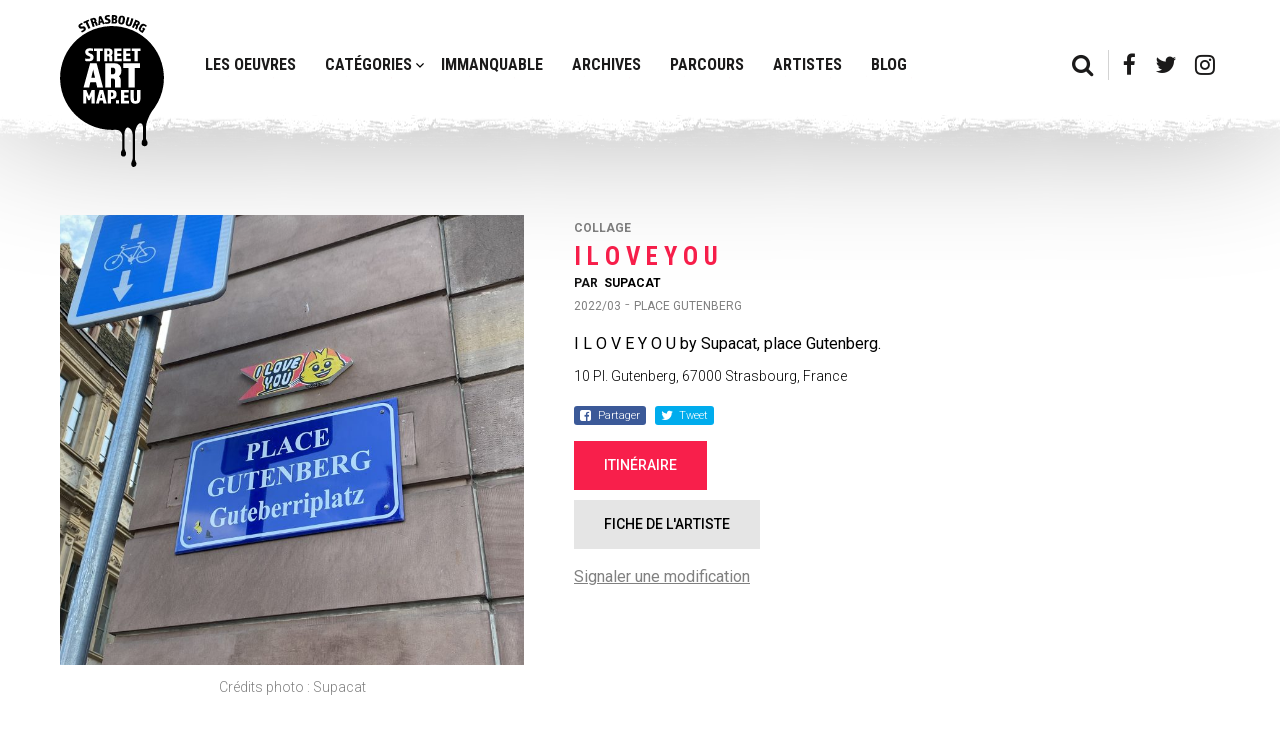

--- FILE ---
content_type: text/html; charset=UTF-8
request_url: https://strasbourg.streetartmap.eu/oeuvres/i-l-o-v-e-y-o-u/
body_size: 6486
content:
<!doctype html>
<html class="no-js" lang="fr-FR">
    <head>
        <!--

            Made with love by :

            8888888b.     d8888 888b    888      888
            888   Y88b   d88888 8888b   888      888
            888    888  d88P888 88888b  888      888
            888   d88P d88P 888 888Y88b 888      888
            8888888P" d88P  888 888 Y88b888      888
            888      d88P   888 888  Y88888      Y8P
            888     d8888888888 888   Y8888       "
            888    d88P     888 888    Y888      888

        -->
        <meta charset="UTF-8">
        <meta http-equiv="x-ua-compatible" content="IE=9;IE=10;IE=Edge,chrome=1">
        <meta name="viewport" content="width=device-width, initial-scale=1.0, maximum-scale=1.0">
        <meta name="format-detection" content="telephone=no">
        <title>I L O V E Y O U - StreetArtMap.eu - La carte de l&#039;Art Urbain à Strasbourg</title><link rel="stylesheet" href="https://strasbourg.streetartmap.eu/app/cache/min/1/f990623c0afa5ba156ae01bb19d314c4.css" media="all" data-minify="1" />

        <!-- Favicons -->
        <link rel="apple-touch-icon" sizes="180x180" href="https://strasbourg.streetartmap.eu/app/themes/street-map/build/images/favicons/apple-touch-icon.png?v=2">
<link rel="icon" type="image/png" sizes="32x32" href="https://strasbourg.streetartmap.eu/app/themes/street-map/build/images/favicons/favicon-32x32.png?v=2">
<link rel="icon" type="image/png" sizes="16x16" href="https://strasbourg.streetartmap.eu/app/themes/street-map/build/images/favicons/favicon-16x16.png?v=2">
<link rel="manifest" href="https://strasbourg.streetartmap.eu/app/themes/street-map/build/images/favicons/site.webmanifest">
<link rel="mask-icon" href="/safari-pinned-tab.svg" color="#5bbad5">
<meta name="msapplication-TileColor" content="#ffc40d">
<meta name="theme-color" content="#ffffff">
        <!--wp_head-->
        
	<!-- This site is optimized with the Yoast SEO plugin v14.9 - https://yoast.com/wordpress/plugins/seo/ -->
	<meta name="robots" content="index, follow, max-snippet:-1, max-image-preview:large, max-video-preview:-1" />
	<link rel="canonical" href="https://strasbourg.streetartmap.eu/oeuvres/i-l-o-v-e-y-o-u/" />
	<meta property="og:locale" content="fr_FR" />
	<meta property="og:type" content="article" />
	<meta property="og:title" content="I L O V E Y O U - StreetArtMap.eu - La carte de l&#039;Art Urbain à Strasbourg" />
	<meta property="og:description" content="I L O V E Y O U by Supacat, place Gutenberg." />
	<meta property="og:url" content="https://strasbourg.streetartmap.eu/oeuvres/i-l-o-v-e-y-o-u/" />
	<meta property="og:site_name" content="StreetArtMap.eu - La carte de l&#039;Art Urbain à Strasbourg" />
	<meta property="article:modified_time" content="2022-03-14T09:51:56+00:00" />
	<meta property="og:image" content="https://strasbourg.streetartmap.eu/app/uploads/2022/03/panneau-supacat-street-art-place-gutenberg-strasbourg-768x1024.jpg" />
	<meta property="og:image:width" content="768" />
	<meta property="og:image:height" content="1024" />
	<meta name="twitter:card" content="summary_large_image" />
	<script type="application/ld+json" class="yoast-schema-graph">{"@context":"https://schema.org","@graph":[{"@type":"WebSite","@id":"https://strasbourg.streetartmap.eu/#website","url":"https://strasbourg.streetartmap.eu/","name":"StreetArtMap.eu - La carte de l&#039;Art Urbain \u00e0 Strasbourg","description":"La Street Art Map de Strasbourg","potentialAction":[{"@type":"SearchAction","target":"https://strasbourg.streetartmap.eu/?s={search_term_string}","query-input":"required name=search_term_string"}],"inLanguage":"fr-FR"},{"@type":"ImageObject","@id":"https://strasbourg.streetartmap.eu/oeuvres/i-l-o-v-e-y-o-u/#primaryimage","inLanguage":"fr-FR","url":"https://strasbourg.streetartmap.eu/app/uploads/2022/03/panneau-supacat-street-art-place-gutenberg-strasbourg.jpg","width":1600,"height":2133},{"@type":"WebPage","@id":"https://strasbourg.streetartmap.eu/oeuvres/i-l-o-v-e-y-o-u/#webpage","url":"https://strasbourg.streetartmap.eu/oeuvres/i-l-o-v-e-y-o-u/","name":"I L O V E Y O U - StreetArtMap.eu - La carte de l&#039;Art Urbain \u00e0 Strasbourg","isPartOf":{"@id":"https://strasbourg.streetartmap.eu/#website"},"primaryImageOfPage":{"@id":"https://strasbourg.streetartmap.eu/oeuvres/i-l-o-v-e-y-o-u/#primaryimage"},"datePublished":"2022-03-13T19:36:57+00:00","dateModified":"2022-03-14T09:51:56+00:00","inLanguage":"fr-FR","potentialAction":[{"@type":"ReadAction","target":["https://strasbourg.streetartmap.eu/oeuvres/i-l-o-v-e-y-o-u/"]}]}]}</script>
	<!-- / Yoast SEO plugin. -->


<link rel='dns-prefetch' href='//maxcdn.bootstrapcdn.com' />
<link rel='dns-prefetch' href='//google-analytics.com' />
<link rel='dns-prefetch' href='//googletagmanager.com' />
<link rel='dns-prefetch' href='//fonts.googleapis.com' />
<link href='https://fonts.gstatic.com' crossorigin rel='preconnect' />



<script type='text/javascript' src='https://strasbourg.streetartmap.eu/app/themes/street-map/build/js/detect.bundle.js' id='detection-js' defer></script>
<link rel="https://api.w.org/" href="https://strasbourg.streetartmap.eu/wp-json/" /><script type="text/javascript">
//<![CDATA[
var GLOBALS = {
ajaxurl: 'https://strasbourg.streetartmap.eu/wp/wp-admin/admin-ajax.php',
siteurl: "https:\/\/strasbourg.streetartmap.eu",
themeurl: "https:\/\/strasbourg.streetartmap.eu\/app\/themes\/street-map",
google_api_key: "AIzaSyAEIox65VV0iALLCOv5YViSWpZrLEdB7Ds",
};
//]]>
</script>        <!--/wp_head-->
    </head>
    
    <body class="">

    	<div class="app" data-controller="navigation">
		<div class="is-responsive"></div>

			<header class="app__header">
				<div class="container">

					<div class="app__logo">
						<a href="https://strasbourg.streetartmap.eu"><img src="https://strasbourg.streetartmap.eu/app/themes/street-map/build/images/logo.svg" alt="Logo"></a>
					</div>

					<nav class="app__nav app__nav--main">

						<!-- Main menu -->
						<ul>
							            <li class="" data-target="443">
                <a href="https://strasbourg.streetartmap.eu/categorie/all/" >
                    Les oeuvres                </a>

                            </li>
            <li class="has-submenu" data-target="578">
                <a href="https://strasbourg.streetartmap.eu/categorie/all/" >
                    Catégories                </a>

                            </li>
            <li class="" data-target="5425">
                <a href="https://strasbourg.streetartmap.eu/categorie/immanquable/" >
                    Immanquable                </a>

                            </li>
            <li class="" data-target="253">
                <a href="https://strasbourg.streetartmap.eu/categorie/archive/" >
                    Archives                </a>

                            </li>
            <li class="" data-target="4208">
                <a href="https://strasbourg.streetartmap.eu/parcours-visites-street-art-strasbourg/" >
                    Parcours                </a>

                            </li>
            <li class="" data-target="2660">
                <a href="https://strasbourg.streetartmap.eu/artistes/" >
                    Artistes                </a>

                            </li>
            <li class="" data-target="756">
                <a href="https://strasbourg.streetartmap.eu/blog/" >
                    Blog                </a>

                            </li>
						</ul>

					</nav>

					<div class="app__nav app__nav--misc">
						<ul>
							<li data-action="open-searchbar"><a href="#"><i class="fa fa-search"></i></a></li>

							
										<li><a href="https://www.facebook.com/streetartmapmuseums/"><i class="fa fa-facebook"></i></a></li>

							
										<li><a href="https://twitter.com/street_art_map"><i class="fa fa-twitter"></i></a></li>

							
										<li><a href="https://www.instagram.com/street_art_map/"><i class="fa fa-instagram"></i></a></li>

							
						</ul>
					</div>

				</div>
				<div class="app__submenu">
					<div class="container">
						<!-- Sub main menu -->
						            <div class="submenu" data-submenu="578">
              <ul>
                                    <li><a href="https://strasbourg.streetartmap.eu/categorie/fresque/">Fresque</a></li>

                                                        <li><a href="https://strasbourg.streetartmap.eu/categorie/graffiti/">Graffiti</a></li>

                                                        <li><a href="https://strasbourg.streetartmap.eu/categorie/tag-flop/">Tag/Flop</a></li>

                                                        <li><a href="https://strasbourg.streetartmap.eu/categorie/collage/">Collage</a></li>

                                                        <li><a href="https://strasbourg.streetartmap.eu/categorie/installation/">Instal</a></li>

                                                        <li><a href="https://strasbourg.streetartmap.eu/categorie/peinture/">Peinture</a></li>

                                                        <li><a href="https://strasbourg.streetartmap.eu/categorie/pochoir/">Pochoir</a></li>

                                                        <li><a href="https://strasbourg.streetartmap.eu/categorie/conteneur/">Conteneur</a></li>

                                                        <li><a href="https://strasbourg.streetartmap.eu/categorie/colors/">Colors</a></li>

                                                        <li><a href="https://www.coze.fr/category/chronique/oeuvre-du-mois/">Oeuvre du mois</a></li>

                                                  </ul>
            </div>
					</div>
				</div>
				<button class="app__nav__search" data-action="open-searchbar"><a href="#"><i class="fa fa-search"></i></a></button>
				<button class="app__nav__btn"><span></span></button>
			</header>

			<div class="app__nav__mo">
				<!-- Main menu -->
				<div class="app__nav__mo--main">
					<ul>
						            <li class="" data-target="443">
                <a href="https://strasbourg.streetartmap.eu/categorie/all/" >
                    Les oeuvres                </a>

                            </li>
            <li class="has-submenu" data-target="578">
                <a href="https://strasbourg.streetartmap.eu/categorie/all/" >
                    Catégories                </a>

                                    <ul class="submenu">
                                                    <li><a href="https://strasbourg.streetartmap.eu/categorie/fresque/">Fresque</a></li>
                                                    <li><a href="https://strasbourg.streetartmap.eu/categorie/graffiti/">Graffiti</a></li>
                                                    <li><a href="https://strasbourg.streetartmap.eu/categorie/tag-flop/">Tag/Flop</a></li>
                                                    <li><a href="https://strasbourg.streetartmap.eu/categorie/collage/">Collage</a></li>
                                                    <li><a href="https://strasbourg.streetartmap.eu/categorie/installation/">Instal</a></li>
                                                    <li><a href="https://strasbourg.streetartmap.eu/categorie/peinture/">Peinture</a></li>
                                                    <li><a href="https://strasbourg.streetartmap.eu/categorie/pochoir/">Pochoir</a></li>
                                                    <li><a href="https://strasbourg.streetartmap.eu/categorie/conteneur/">Conteneur</a></li>
                                                    <li><a href="https://strasbourg.streetartmap.eu/categorie/colors/">Colors</a></li>
                                                    <li><a href="https://www.coze.fr/category/chronique/oeuvre-du-mois/">Oeuvre du mois</a></li>
                                            </ul>
                            </li>
            <li class="" data-target="5425">
                <a href="https://strasbourg.streetartmap.eu/categorie/immanquable/" >
                    Immanquable                </a>

                            </li>
            <li class="" data-target="253">
                <a href="https://strasbourg.streetartmap.eu/categorie/archive/" >
                    Archives                </a>

                            </li>
            <li class="" data-target="4208">
                <a href="https://strasbourg.streetartmap.eu/parcours-visites-street-art-strasbourg/" >
                    Parcours                </a>

                            </li>
            <li class="" data-target="2660">
                <a href="https://strasbourg.streetartmap.eu/artistes/" >
                    Artistes                </a>

                            </li>
            <li class="" data-target="756">
                <a href="https://strasbourg.streetartmap.eu/blog/" >
                    Blog                </a>

                            </li>
					</ul>
				</div>

				<div class="app__nav__mo--misc">
					<ul>
						
									<li><a href="https://www.facebook.com/streetartmapmuseums/"><i class="fa fa-facebook"></i></a></li>

						
									<li><a href="https://twitter.com/street_art_map"><i class="fa fa-twitter"></i></a></li>

						
									<li><a href="https://www.instagram.com/street_art_map/"><i class="fa fa-instagram"></i></a></li>

						
					</ul>
				</div>
			</div>

<main class="app-body layout-single" role="main">

	<div class="container">

		<div class="single" data-controller="single">
			<div class="single__image__container">
				<div class="single__image">
					<img src="https://strasbourg.streetartmap.eu/app/uploads/2022/03/panneau-supacat-street-art-place-gutenberg-strasbourg-750x750.jpg" data-src="https://strasbourg.streetartmap.eu/app/uploads/2022/03/panneau-supacat-street-art-place-gutenberg-strasbourg.jpg" data-title="" data-lightbox="product" alt="">
				</div>

									<span class="single__image__credits">Crédits photo : Supacat</span>
							</div>

			<div class="single__informations">
				<span class="single__category">Collage</span>

									<span class="single__title">I L O V E Y O U</span>
				
									<div class="single__subtitle">
						<span>Par</span>
						<ul>
																								<li>
										<a href="https://strasbourg.streetartmap.eu/artistes/supacat/">SupaCat</a>
									</li>
															
													</ul>
					</div>
				
									<span class="single__date">2022/03</span>
				
									<span class="single__sep">-</span>
				
									<span class="single__address">Place Gutenberg</span>
				
									<span class="single__description">I L O V E Y O U by Supacat, place Gutenberg.</span>
				
									<span class="single__map__address">10 Pl. Gutenberg, 67000 Strasbourg, France</span>
				
				<ul class="social__sharing">
					<li data-share="facebook"
						data-share-link="https://strasbourg.streetartmap.eu/oeuvres/i-l-o-v-e-y-o-u/"
						class="facebook">

						Partager					</li>

					<li data-share="twitter"
						data-share-text="I L O V E Y O U by Supacat, place Gutenberg."
						data-share-link="https://strasbourg.streetartmap.eu/oeuvres/i-l-o-v-e-y-o-u/"
						class="twitter">

						Tweet					</li>
				</ul>

									<a href="https://www.google.com/maps/?q=48.581192305966525,7.74821976197126" class="btn btn--red mr10" target="_blank">
						<span>Itinéraire</span>
					</a>
				
				<div>
				
						<a href="https://strasbourg.streetartmap.eu/artistes/supacat/" class="btn btn--default mt10" target="_blank">
							<span>Fiche de l'artiste</span>
						</a>

				
				</div>

				<button class="report" data-action="report">Signaler une modification</button>

			</div>

			<script id="template-lightbox" type="text/template">
	        	<div class="app-lightbox">
	        		<div class="lightbox__overlay"></div>
	        		<div class="lightbox__wrapper">
	        			<div class="lightbox__inner">
	        				<div class="lightbox__loader"></div>
	        				<div class="lightbox__content"></div>
	        			</div>

	        			<button class="lightbox__previous btn--arrow" data-action="previous">
	        			<img src="https://strasbourg.streetartmap.eu/app/themes/street-map/build/images/previous.svg" alt="">
	        			</button>
	        			<button class="lightbox__next btn--arrow" data-action="next">
	        				<img src="https://strasbourg.streetartmap.eu/app/themes/street-map/build/images/next.svg" alt="">
	        			</button>

	        			<div class="lightbox__controls">
	        				<button class="lightbox__close" data-action="close"></button>
	        			</div>
	        		</div>
	        	</div>
	        </script>
		</div>

		
    <div class="block__ad">
            <div class="slider" data-component="slider">
        <div class="slider__wrapper">
            <div class="slider__items">

                
                        <div class="slide">
                            <a href="https://www.coze.fr/category/chronique/oeuvre-du-mois/" class="slide__link" target="_blank">
                                <figure class="slide__media">
                                    <img width="1280" height="270" src="https://strasbourg.streetartmap.eu/app/uploads/2024/03/bandeau-oeuvredumois.jpg" class="slide__image" alt="" loading="lazy" />                                </figure>
                            </a>
                        </div>

                
            </div>
        </div>
    </div>

        </div>


		
	<h2>À découvrir également</h2>

<div class="listing__items">

	
			<article class="listing__item">
				<a href="https://strasbourg.streetartmap.eu/oeuvres/le-petit-couronne/">

					<div class="listing__image">
						<img width="300" height="300" src="https://strasbourg.streetartmap.eu/app/uploads/2021/07/SBG161.jpg-300x300.png" class="attachment-singleListing size-singleListing" alt="" loading="lazy" />					</div>

					<div class="listing__description">

						<span class="listing__title">Le petit couronné</span>

													<div class="listing__subtitle">
								<span>Par</span>
																											<span>Stork</span>
																	
															</div>
						
						<span class="listing__category">Collage</span>

						<button>Voir plus</button>
					</div>

				</a>
			</article>

	
			<article class="listing__item">
				<a href="https://strasbourg.streetartmap.eu/oeuvres/pansements-pour-vitre/">

					<div class="listing__image">
						<img width="300" height="300" src="https://strasbourg.streetartmap.eu/app/uploads/2020/02/IMG_20200213_174255-300x300.jpg" class="attachment-singleListing size-singleListing" alt="" loading="lazy" />					</div>

					<div class="listing__description">

						<span class="listing__title">Pansements pour vitre</span>

													<div class="listing__subtitle">
								<span>Par</span>
								
																		<span>Artiste inconnu</span>
															</div>
						
						<span class="listing__category">Archives</span>

						<button>Voir plus</button>
					</div>

				</a>
			</article>

	
			<article class="listing__item">
				<a href="https://strasbourg.streetartmap.eu/oeuvres/double-stork/">

					<div class="listing__image">
						<img width="300" height="300" src="https://strasbourg.streetartmap.eu/app/uploads/2020/01/SBG_108-300x300.png" class="attachment-singleListing size-singleListing" alt="" loading="lazy" />					</div>

					<div class="listing__description">

						<span class="listing__title">Double Stork</span>

													<div class="listing__subtitle">
								<span>Par</span>
																											<span>Stork</span>
																	
															</div>
						
						<span class="listing__category">Collage</span>

						<button>Voir plus</button>
					</div>

				</a>
			</article>

	
			<article class="listing__item">
				<a href="https://strasbourg.streetartmap.eu/oeuvres/la-republique/">

					<div class="listing__image">
						<img width="300" height="300" src="https://strasbourg.streetartmap.eu/app/uploads/2019/05/IMG_20190530_103834-300x300.jpg" class="attachment-singleListing size-singleListing" alt="" loading="lazy" />					</div>

					<div class="listing__description">

						<span class="listing__title">La république</span>

													<div class="listing__subtitle">
								<span>Par</span>
																											<span>Nasti</span>
																	
															</div>
						
						<span class="listing__category">Peinture</span>

						<button>Voir plus</button>
					</div>

				</a>
			</article>

	
			<article class="listing__item">
				<a href="https://strasbourg.streetartmap.eu/oeuvres/fish-stork/">

					<div class="listing__image">
						<img width="300" height="300" src="https://strasbourg.streetartmap.eu/app/uploads/2019/09/SBG83-300x300.jpg" class="attachment-singleListing size-singleListing" alt="" loading="lazy" />					</div>

					<div class="listing__description">

						<span class="listing__title">Fish Stork</span>

													<div class="listing__subtitle">
								<span>Par</span>
																											<span>Stork</span>
																	
																		<span>https://strasbourg.streetartmap.eu/artistes/stork/</span>
															</div>
						
						<span class="listing__category">Collage</span>

						<button>Voir plus</button>
					</div>

				</a>
			</article>

	
</div>

	</div>

</main>


            <div class="window__mask__wrapper">
	<form class="searchform searchform--masked" role="search" action="https://strasbourg.streetartmap.eu/" method="post">
    <label>
        <input type="search" class="search-field" placeholder="Rechercher" value="" name="s">
    </label>
    <button type="submit" data-action="searchform-submit"><i class="fa fa-search"></i></button>
</form>
	
		<form class="form form--report" action="" role="form" method="post">

			<!-- <span class="form__submitted"></span> -->

			<div class="form__container">
				<div class="notifications"></div>

				<input type="hidden" name="form-name" value="new-report">
				<input type="hidden" id="_wpnonce" name="_wpnonce" value="f8a83259d8" /><input type="hidden" name="_wp_http_referer" value="/oeuvres/i-l-o-v-e-y-o-u/" />				<input type="hidden" name="ID" value="8674">
				<input type="hidden" name="url" value="https://strasbourg.streetartmap.eu/oeuvres/i-l-o-v-e-y-o-u">

				<div class="row">
					<div class="form-group column">
						<div class="group_field">
							<label for="your-email" class="input-label">
								Email <span>*</span>
							</label>
							<input type="email" id="your-email" name="your-email" class="input-field form__field--field" value="" required>
						</div>
					</div>
				</div>

				<div class="row mt20">
					<div class="form-group full">
						<div class="group_field">
							<label for="your-message" class="input-label">
								Message <span>*</span>
							</label>
							<textarea id="your-message" name="your-message" rows="6" class="input-field form__field--field" required pattern="\S.*\S" title="loll"></textarea>
						</div>
					</div>
				</div>

				<div class="row mt20">
					<div class="group_field submit">
						<button class="btn btn--red" type="submit">
							<span class="submit_text">Envoyer</span>

							<span class="submit_loader">
								<span></span>
								<span></span>
								<span></span>
							</span>
						</button>
					</div>
				</div>
			</div>
		</form>

	</div>


<footer class="footer" data-controller="footer">
	<div class="container">

		<div class="footer__col footer__left">
			<a href="https://strasbourg.streetartmap.eu">STREETARTMAP.eu</a>
		</div>

		<div class="footer__col footer__right">
			<ul>
				<!-- Main menu -->
				            <li class="" data-target="750">
                <a href="https://strasbourg.streetartmap.eu/a-propos/" >
                    A propos                </a>

                            </li>
            <li class="" data-target="134">
                <a href="https://strasbourg.streetartmap.eu/partenaires/" >
                    Nos complices                </a>

                            </li>
            <li class="" data-target="124">
                <a href="https://strasbourg.streetartmap.eu/mentions-legales/" >
                    Mentions légales                </a>

                            </li>
            <li class="" data-target="766">
                <a href="https://strasbourg.streetartmap.eu/integrez-la-carte-sur-vote-site/" >
                    Intégrer la carte                </a>

                            </li>
            <li class="" data-target="771">
                <a href="https://strasbourg.streetartmap.eu/pro-presse/" >
                    Pro/Presse                </a>

                            </li>
            <li class="" data-target="401">
                <a href="https://strasbourg.streetartmap.eu/contactez-nous/" >
                    Contact                </a>

                            </li>
            <li class="" data-target="915">
                <a href="https://strasbourg.streetartmap.eu/newsletter/" >
                    Newsletter                </a>

                            </li>
            <li class="" data-target="8247">
                <a href="https://www.coze.fr/category/chronique/oeuvre-du-mois/" >
                    Oeuvre du mois                </a>

                            </li>

				<li>
					<a href="http://www.pan-lesite.com/" class="made_by_pan" target="_blank"><span></span></a>
				</li>
			</ul>
		</div>

	</div>
</footer>

<div id="cookie-banner" class="cookie-banner">
    <div class="cookie__wrapper">
        <h4 class="cookie__title">
            Cookies & Vie privée        </h4>
        <div class="cookie__content wysiwyg">
            <p>Nous utilisons différentes technologies, telles que les cookies, pour personnaliser les contenus, proposer des fonctionnalités sur les réseaux sociaux et analyser le trafic. Vous pouvez changer d’avis et modifier vos choix à tout moment ainsi que découvrir notre <a href="#">politique de confidentialité</a>.</p>
        </div>
        <div class="cookie__manager">
            <div class="cookie__inner">
                <h5 class="cookie__subtitle">
                    Autorisation cookies                </h5>
                <ul>
                    <li>
                        <div class="checkbox input-checkbox">
                            <label class="checkbox__label">
                                <input class="checkbox__field" name="cookies[]" type="checkbox" value="required" checked disabled>
                                <span class="checkbox__button"></span>
                                <span class="checkbox__desc">
                                    Nécessaires                                </span>
                            </label>
                        </div>
                    </li>
                    <li>
                        <div class="checkbox input-checkbox">
                            <label class="checkbox__label">
                                <input class="checkbox__field" name="cookies[]" type="checkbox" value="analytics" checked>
                                <span class="checkbox__button"></span>
                                <span class="checkbox__desc">
                                    Statistiques                                </span>
                            </label>
                        </div>
                    </li>
                </ul>
            </div>
        </div>
        <div class="cookie__actions">
            <button class="cookie__button btn" data-action="cookies-accept">
                <span>J'accepte</span>
            </button>
            <button class="cookie__button btn" data-action="cookies-setup">
                <span>Gérer vos cookies</span>
            </button>
        </div>
    </div>
</div>

            <script type='text/javascript' src='https://strasbourg.streetartmap.eu/app/themes/street-map/build/js/app.bundle.js' id='app-js-js' defer></script>
        </div>

		
    </body>
</html>

<!-- This website is like a Rocket, isn't it? Performance optimized by WP Rocket. Learn more: https://wp-rocket.me - Debug: cached@1768938447 -->

--- FILE ---
content_type: image/svg+xml
request_url: https://strasbourg.streetartmap.eu/app/themes/street-map/build/images/logo.svg
body_size: 3702
content:
<svg data-name="Calque 1" xmlns="http://www.w3.org/2000/svg" viewBox="0 0 278 406.9"><path d="M63.15 36.82a1.84 1.84 0 00-.55-.56 1.7 1.7 0 00-.75-.26 4.46 4.46 0 00-1.1 0l-1.6.21-2.06.28a8.22 8.22 0 01-1.78.1 5.48 5.48 0 01-1.75-.4 6 6 0 01-1.69-1.11 8.91 8.91 0 01-1.61-2.07 6.59 6.59 0 01-1-2.74 5.61 5.61 0 01.37-2.6 7.52 7.52 0 011.59-2.41 12.67 12.67 0 012.65-2.06c.88-.53 1.73-1 2.55-1.37s1.62-.73 2.39-1l2.27 3.79c-.75.3-1.47.59-2.15.9a22.21 22.21 0 00-2.26 1.2 6.11 6.11 0 00-1.87 1.54 1.48 1.48 0 000 1.77 1.91 1.91 0 00.72.72 2.41 2.41 0 001 .23 9.18 9.18 0 001.25-.05l1.54-.19 2.22-.26a7.17 7.17 0 013.59.4 6.09 6.09 0 012.8 2.66q3.68 6.14-4 10.74A27.16 27.16 0 0161 45.79c-.83.37-1.66.71-2.48 1l-2.29-3.82c.39-.16.76-.3 1.14-.43s.74-.28 1.11-.45.77-.36 1.19-.57.87-.46 1.38-.77a5.92 5.92 0 002.24-2 1.88 1.88 0 00-.14-1.93zm5.25-16.07L64 22.8l-1.88-4.07 14.06-6.47 1.88 4-4.44 2.05 7.63 16.52L76 37.26zm11.98-10.16l7.82-2.55q6.52-2.13 8.63 4.3a8.14 8.14 0 01.45 3.19 4.55 4.55 0 01-1.09 2.63 3.53 3.53 0 011.87 1.22 6.76 6.76 0 011.13 2.17l2 6.1-5.11 1.67-1.88-5.75a4.32 4.32 0 00-.78-1.46 1.27 1.27 0 00-1.5-.26l-2 .65 2.61 8-5.11 1.67zm10.45 7.36a1.53 1.53 0 001-1 4.05 4.05 0 00-.26-2.31 4.12 4.12 0 00-1.21-2.11 1.63 1.63 0 00-1.51-.19l-2.06.68 1.84 5.65zM104.05 3.8l5.87-1.14 10.19 21.11-5.31 1-2-4.7-5.21 1-.16 5.19-5.11 1zm7 12.4l-3.1-7.16-.21 7.8zm18.29.43a2.12 2.12 0 00-.21-.78 1.78 1.78 0 00-.56-.57 4.14 4.14 0 00-1-.49l-1.51-.53-2-.67a8.32 8.32 0 01-1.64-.72 5.31 5.31 0 01-1.38-1.14 5.81 5.81 0 01-1-1.75 9.48 9.48 0 01-.51-2.57 6.56 6.56 0 01.37-2.89 5.38 5.38 0 011.49-2.15 7.17 7.17 0 012.47-1.41 12.38 12.38 0 013.29-.66 28.62 28.62 0 012.89-.07c.91 0 1.78.07 2.61.14l.32 4.41c-.8-.08-1.58-.13-2.33-.17a22.7 22.7 0 00-2.55.06 6.26 6.26 0 00-2.38.56 1.49 1.49 0 00-.8 1.58 1.75 1.75 0 00.32 1 2.36 2.36 0 00.79.65 10.32 10.32 0 001.14.52l1.45.52 2.11.76a7.09 7.09 0 013 2 6 6 0 011.31 3.63q.54 7.13-8.42 7.79a26.8 26.8 0 01-3.27.07q-1.36-.07-2.67-.21l-.33-4.44c.41 0 .81.08 1.2.13s.79.08 1.2.1h1.32c.46 0 1 0 1.58-.07a5.9 5.9 0 002.89-.76 1.9 1.9 0 00.81-1.87zM138.74 0l7.95.33a9 9 0 013.06.56 5.53 5.53 0 012 1.29 4.4 4.4 0 011.05 1.84 7.29 7.29 0 01.2 2.24 5.61 5.61 0 01-.9 3.19 5 5 0 01-2.1 1.66 6.34 6.34 0 011.27.8 3.75 3.75 0 011 1.16 5.4 5.4 0 01.56 1.66 9.46 9.46 0 01.13 2.28 5.84 5.84 0 01-2 4.67 7.57 7.57 0 01-5.05 1.31l-8-.33zm6.7 18.68a3.05 3.05 0 00.8-.05 1.37 1.37 0 00.76-.37 1.83 1.83 0 00.53-.79 4.76 4.76 0 00.25-1.46 4.27 4.27 0 00-.14-1.38 1.84 1.84 0 00-.46-.82 1.62 1.62 0 00-.68-.4 3 3 0 00-.79-.13l-2.31-.1-.22 5.37zm.31-9.27a2.08 2.08 0 001.46-.45 2.55 2.55 0 00.64-1.88 2.49 2.49 0 00-.5-2 2.31 2.31 0 00-1.41-.5l-2.24-.09-.19 4.83zm17.04 15.85a10.91 10.91 0 01-3.43-1.14 6.59 6.59 0 01-2.4-2.23 8.44 8.44 0 01-1.2-3.47 16.58 16.58 0 01.2-4.88l.45-2.72a15.72 15.72 0 011.42-4.67 8.51 8.51 0 012.27-2.89 6.73 6.73 0 013-1.33 10.78 10.78 0 013.58 0 11 11 0 013.43 1.14 6.54 6.54 0 012.38 2.23 8.38 8.38 0 011.18 3.47 16.55 16.55 0 01-.19 4.88l-.48 2.74a17.24 17.24 0 01-1.39 4.68 8.25 8.25 0 01-2.22 2.91 6.66 6.66 0 01-3 1.33 11 11 0 01-3.6-.05zM166 6.19a2.52 2.52 0 00-1.53.15 2.4 2.4 0 00-1 1 7.23 7.23 0 00-.74 1.83c-.2.75-.39 1.63-.56 2.66l-.44 2.62q-.25 1.55-.33 2.7a7 7 0 00.11 2 2.47 2.47 0 00.64 1.28 2.37 2.37 0 001.35.62 2.43 2.43 0 001.5-.19 2.5 2.5 0 001-1 6.7 6.7 0 00.71-1.82c.2-.75.38-1.64.55-2.67l.44-2.62a15.29 15.29 0 00.24-4.68A2.15 2.15 0 00166 6.19zm15.57 23.54a12 12 0 01-3.32-1.55 6 6 0 01-2-2.32 7.28 7.28 0 01-.65-3.28 15.78 15.78 0 01.8-4.43l4-13 5.46 1.7L182 19.32c-.31 1-.54 1.85-.7 2.56a5.84 5.84 0 00-.18 1.81 2 2 0 00.49 1.2 2.71 2.71 0 001.25.71 2.78 2.78 0 001.44.13 2 2 0 001.08-.72 5.69 5.69 0 00.88-1.59c.27-.68.56-1.51.87-2.51L191 8.41l5.46 1.69-4 12.93a17.66 17.66 0 01-1.86 4.23 7.09 7.09 0 01-2.35 2.37 6 6 0 01-3 .75 13.18 13.18 0 01-3.68-.65zm20.22-17.47l7.48 3.43q6.24 2.85 3.43 9a8.19 8.19 0 01-1.84 2.66 4.68 4.68 0 01-2.58 1.19 3.42 3.42 0 01.54 2.15 6.7 6.7 0 01-.63 2.37l-2.68 5.84-4.88-2.24 2.52-5.5a4.33 4.33 0 00.42-1.6c0-.52-.29-.92-.93-1.21l-1.91-.88-3.5 7.64-4.88-2.24zm2.69 12.49a1.52 1.52 0 001.45-.05 4.09 4.09 0 001.38-1.87 4.13 4.13 0 00.54-2.37 1.63 1.63 0 00-1-1.16l-2-.91-2.48 5.41zm9.85 4.27a14.32 14.32 0 013.13-3.76 7.52 7.52 0 013.38-1.59 7.77 7.77 0 013.62.26 16 16 0 013.84 1.77 21.26 21.26 0 012.09 1.44 22.28 22.28 0 011.75 1.53l-2.32 3.76a16 16 0 00-1.45-1.36 17.9 17.9 0 00-1.72-1.2 13.68 13.68 0 00-1.85-1 3.44 3.44 0 00-1.77-.27 3.35 3.35 0 00-1.72.75 8.17 8.17 0 00-1.76 2.14l-2.16 3.5a7.91 7.91 0 00-1.11 2.52 3.56 3.56 0 00.05 1.85 3.21 3.21 0 00.88 1.37 9 9 0 001.37 1l.27.17.47.25 2.57-4.17L220 36.9l2.19-3.56 6 3.7-6.82 11c-.67-.25-1.45-.59-2.33-1a29.23 29.23 0 01-2.87-1.57 16.41 16.41 0 01-3.31-2.64 7.86 7.86 0 01-1.86-3.07 7.67 7.67 0 01-.11-3.74 13.81 13.81 0 011.91-4.48z"/><path d="M247.38 255.61q2.67-3.33 5.13-6.82l.41-.51a7.24 7.24 0 001.05-1.54 139 139 0 10-115 60.88c.86 0 1.78 0 2.74-.07 1.75 0 3.5-.08 5.23-.18 9.36-.08 19.83 1.87 19.83 20.1v29.79c0 6-4 6-4 13.9s6 7.94 7.94 7.94 6-2 6-7.94-4-7.94-4-13.9v-41.7c0-5.1 2.76-11.93 6.11-13.78.56-.16 1.13-.31 1.69-.49 4.08 0 14 4.34 14 22.21v59.57c0 6-4 9.93-4 15.89s4 7.94 6 7.94 7.94-2 7.94-7.94-4-6-4-15.89v-67.51c0-6 5.95-25.81 13.9-25.81s7.94 11.91 7.94 17.87v21.84c0 6-4 6-4 13.9s7.94 7.94 7.94 7.94 7.94 0 7.94-7.94-4-6-4-13.9v-31.77c.17-6.91 5.83-25.43 17.21-42.08z"/><path d="M81.09 113.84a2.89 2.89 0 00-.23-1.2 2.66 2.66 0 00-.77-.91 6.89 6.89 0 00-1.42-.85q-.9-.41-2.22-1l-2.86-1.23a12.15 12.15 0 01-2.37-1.25 7.94 7.94 0 01-1.94-1.86 8.67 8.67 0 01-1.28-2.69 13.37 13.37 0 01-.49-3.9 9.88 9.88 0 01.87-4.28 8.11 8.11 0 012.47-3.06 11.1 11.1 0 013.85-1.84 19 19 0 015-.61c1.53 0 3 .07 4.34.2s2.65.31 3.87.51v6.63c-1.19-.2-2.34-.37-3.47-.51a33.31 33.31 0 00-3.82-.2 9.18 9.18 0 00-3.62.59 2.22 2.22 0 00-1.38 2.26 2.76 2.76 0 00.38 1.48 3.42 3.42 0 001.1 1.07 13.33 13.33 0 001.66.9l2.11.94 3.06 1.38a10.54 10.54 0 014.31 3.29 9 9 0 011.52 5.56q0 10.71-13.46 10.71a40.33 40.33 0 01-4.9-.25c-1.36-.17-2.69-.38-4-.62v-6.68l1.79.34c.57.11 1.17.21 1.78.28s1.27.12 2 .17 1.48.08 2.37.08a8.84 8.84 0 004.41-.82 2.85 2.85 0 001.34-2.63zm17.19-17.58h-7.35v-6.69h23.31v6.69h-7.34v27.28h-8.62zM118 89.57h12.3q10.3 0 10.31 10.15a12.12 12.12 0 01-.85 4.76 6.82 6.82 0 01-2.78 3.24 5.3 5.3 0 012.1 2.6 10.45 10.45 0 01.61 3.62v9.64h-8.06v-9.07a6.65 6.65 0 00-.43-2.45 1.92 1.92 0 00-2-1.07H126v12.59h-8zm11.48 15.35a2.31 2.31 0 001.94-1 6.09 6.09 0 00.71-3.42 6.23 6.23 0 00-.74-3.57 2.46 2.46 0 00-2.07-1H126v8.93zm15.36-15.35h19.79v6.52H153v6.89h10.56v6.53H153v7.55h12v6.52h-20.16zm24.16 0h19.8v6.52h-11.63v6.89h10.56v6.53h-10.56v7.55h12v6.52H169zm30 6.69h-7.34v-6.69h23.3v6.69h-7.34v27.28H199zM80.59 128.95h17.25L115 194.32H99.41l-3.14-14.41H81l-3.23 14.41h-15zm12.84 38.91l-4.8-21.95-4.9 21.95zm27.24-38.91h23.72q19.8 0 19.8 19.5a23.67 23.67 0 01-1.62 9.17 13.34 13.34 0 01-5.34 6.22 10.13 10.13 0 014 5 19.77 19.77 0 011.17 7v18.52h-15.46v-17.49a12.55 12.55 0 00-.83-4.7c-.56-1.37-1.85-2.06-3.88-2.06h-6.07v24.21h-15.49zm22 29.5a4.4 4.4 0 003.73-1.86q1.37-1.86 1.37-6.57 0-5-1.42-6.86a4.71 4.71 0 00-4-1.86h-6.27v17.15zm40.72-16.56h-14.11v-12.94h44.79v12.94H200v52.43h-16.61zM62.17 200.62h8.15l7.18 16.91 7-16.91h8.37v36h-8.56v-19.74l-4.59 11h-4.43l-5-11.45v20.25h-8.1zm43.63 0h9.5l9.45 36h-8.58l-1.73-7.94H106l-1.78 7.94H96zm7.07 21.44l-2.64-12.09-2.7 12.09zm15.01-21.44h12.59q5.55 0 8.18 3c1.74 2 2.62 5 2.62 8.91 0 3.71-.89 6.65-2.65 8.83s-4.41 3.26-7.94 3.26h-4.05v12h-8.75zM139 217.85a2.8 2.8 0 002.43-1.13 7.22 7.22 0 00.81-4 7.73 7.73 0 00-.79-4.13 2.59 2.59 0 00-2.29-1.16h-2.54v10.42zM149.43 228h8.21v8.64h-8.21zm13.45-27.38h21v6.92h-12.36v7.29h11.17v6.91h-11.17v8h12.74v6.91h-21.38zm38.93 36.78a19.34 19.34 0 01-5.78-.78 9.64 9.64 0 01-4.16-2.57 11.49 11.49 0 01-2.53-4.67 24.93 24.93 0 01-.87-7.1v-21.66h9.07v20.8c0 1.65.05 3.05.14 4.21a9.6 9.6 0 00.59 2.83 3.14 3.14 0 001.3 1.59 5.36 5.36 0 004.48 0 3.14 3.14 0 001.3-1.59 9.6 9.6 0 00.59-2.83c.09-1.16.14-2.56.14-4.21v-20.8h9.07v21.5a27.79 27.79 0 01-.81 7.29 11.14 11.14 0 01-2.46 4.69 9 9 0 01-4.16 2.54 20.34 20.34 0 01-5.91.76z" fill="#fff"/></svg>